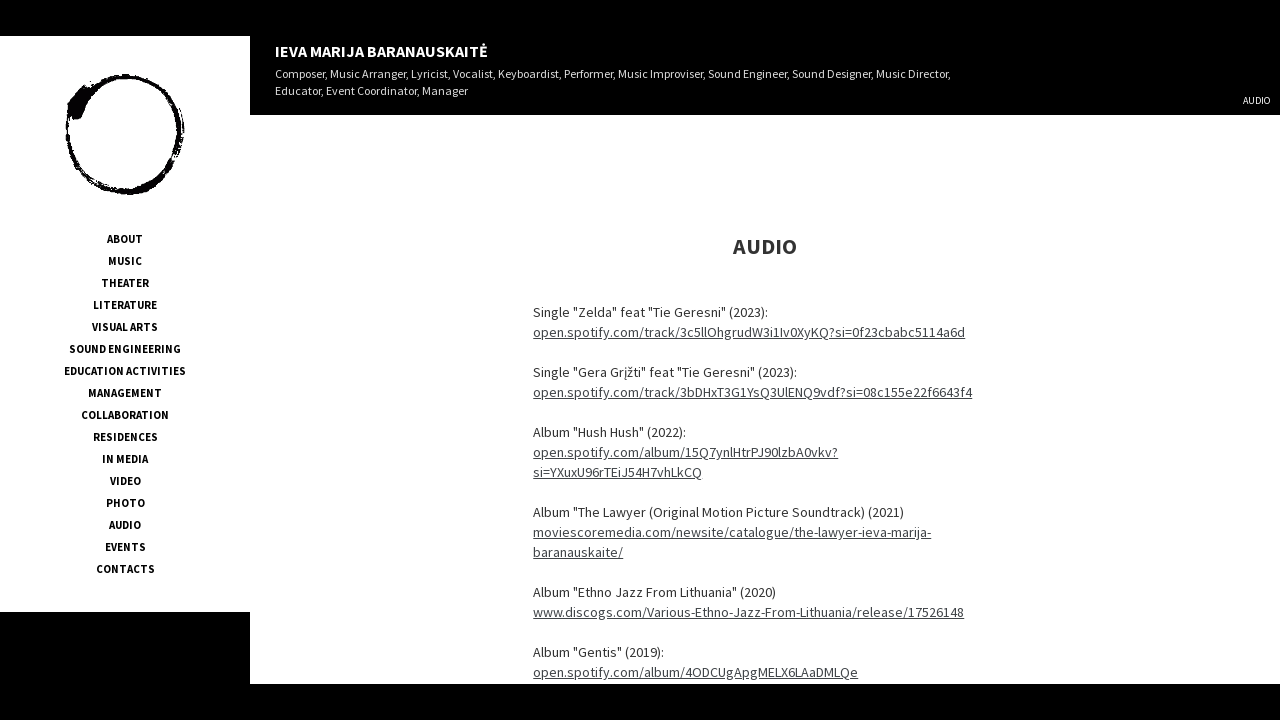

--- FILE ---
content_type: text/html; charset=UTF-8
request_url: https://ievamarijabaranauskaite.com/audio
body_size: 4486
content:

<!DOCTYPE html>
<html lang="lt">
<head>
    <meta charset="UTF-8">
    <meta name="viewport" content="width=device-width, initial-scale=1">
    <meta name="csrf-param" content="_csrf">
    <meta name="csrf-token" content="_V5pFYJcyHG8EH5yVqIu7FFr4MCfzUJ9IP65KTULMzy7KwFd7S7xOM96CkQdknG7FBqQqtD_OBtKts1YeFRcSw==">
    <title>AUDIO - Ieva Marija Baranauskaitė</title>
    <link href="/img/site/favicon.ico" rel="icon">
    <link href="https://fonts.googleapis.com/css?family=Source+Sans+Pro:200,400,600,700&amp;subset=latin-ext" rel="stylesheet">
    <!-- Global site tag (gtag.js) - Google Analytics -->
    <script async src="https://www.googletagmanager.com/gtag/js?id=UA-112987550-1"></script>
    <script>
        window.dataLayer = window.dataLayer || [];
        function gtag(){dataLayer.push(arguments);}
        gtag('js', new Date());
        gtag('config', 'UA-112987550-1');
    </script>
    <meta property="og:title" content="AUDIO - Ieva Marija Baranauskaitė">
<meta property="og:description" content="Audio records associated with Ieva Marija Baranauskaitė">
<meta property="og:url" content="https://ievamarijabaranauskaite.com/audio">
<meta property="article:author" content="Ieva Marija Baranauskaitė">
<meta property="og:site_name" content="Ieva Marija Baranauskaitė">
<meta property="og:image" content="https://ievamarijabaranauskaite.com/img/site/FB.jpg">
<meta property="og:type" content="website">
<meta property="twitter:url" content="https://ievamarijabaranauskaite.com/audio">
<meta property="twitter:title" content="AUDIO - Ieva Marija Baranauskaitė">
<meta property="twitter:description" content="Audio records associated with Ieva Marija Baranauskaitė">
<link href="/assets/3bdb5171/css/bootstrap.css" rel="stylesheet">
<link href="/css/site.css?v=2" rel="stylesheet">
<link href="/css/vex.css" rel="stylesheet">
<link href="/css/vex-theme-default.css" rel="stylesheet">
<link href="/css/jquery.fancybox.min.css" rel="stylesheet">
<link href="/css/justifiedGallery.min.css" rel="stylesheet"></head>
<body>

    <div class="wrap">
        <div class="top"></div>
        <div class="left">
            <div class="menu ">
                <img class="menuDecoration" src="/img/site/Circle.png" alt="Homepage" onclick="window.location.href=&quot;/&quot;;">                <br/>
                <ul><li id="top-category-27"><a href="/" onclick="openCategory('top-category-27'); return false;"><b>ABOUT</b></a><br/><ul id="top-category-27-ul" class="menu-content" style="display: none;"><li id="middle-category-28"><a href="/biography" >Biography</a></li><li id="middle-category-29"><a href="/qualification" >Qualification</a></li><li id="middle-category-30"><a href="/awards" >Awards</a></li><li id="middle-category-31"><a href="/events" >Artistic experience</a></li></ul></li><li id="top-category-32"><a href="/" onclick="openCategory('top-category-32'); return false;"><b>MUSIC</b></a><br/><ul id="top-category-32-ul" class="menu-content" style="display: none;"><li id="middle-category-33"><a href="/" onclick="openCategory('middle-category-33'); return false;">Bands</a><ul id="middle-category-33-ul" class="leaf-content" style="display: none;"><li id="32"><a href="/band-esi">esi </a></li><li id="32"><a href="/band-jazz-by-t">Jazz By T</a></li><li id="32"><a href="/band-in-albedo">In albedo </a></li><li id="32"><a href="/band-such-a-trip">Such‘a‘Trip </a></li></ul></li><li id="middle-category-39"><a href="/" onclick="openCategory('middle-category-39'); return false;">Personal projects</a><ul id="middle-category-39-ul" class="leaf-content" style="display: none;"><li id="32"><a href="/music-personal-projects-bazm-e-dastango">Bazm - E Dāstāngo</a></li></ul></li><li id="middle-category-40"><a href="/" onclick="openCategory('middle-category-40'); return false;">Colaboration projects</a><ul id="middle-category-40-ul" class="leaf-content" style="display: none;"><li id="32"><a href="/music-colaborations-projects-lInnomable">L‘Innomable </a></li><li id="32"><a href="/music-colaborations-projects-gentis">Gentis</a></li><li id="32"><a href="/music-colaborations-projects-ritme">Ritme</a></li><li id="32"><a href="/music-colaborations-projects-shades-of-the-world">Shades Of The World</a></li><li id="32"><a href="/music-colaborations-projects-karpiz">Karpiz</a></li><li id="32"><a href="/music-collaboration-projects-melquiades">Melquíades</a></li></ul></li></ul></li><li id="top-category-43"><a href="/" onclick="openCategory('top-category-43'); return false;"><b>THEATER</b></a><br/><ul id="top-category-43-ul" class="menu-content" style="display: none;"><li id="middle-category-80"><a href="/theater-tamosius-bekepuris" >Tamošius Bekepuris</a></li><li id="middle-category-81"><a href="/theater-kari-ir-bakterija" >Kari Ir Bakterija</a></li><li id="middle-category-83"><a href="/theater-kuprota-meile" >Kuprota Meilė</a></li><li id="middle-category-89"><a href="/theater-yra" >ỸRÀ</a></li><li id="middle-category-96"><a href="/theate-cezario-grupe" >Cezario Grupe</a></li><li id="middle-category-110"><a href="/theater-saldainiu-lietus" >Saldainių Lietus</a></li></ul></li><li id="top-category-44"><a href="/" onclick="openCategory('top-category-44'); return false;"><b>LITERATURE</b></a><br/><ul id="top-category-44-ul" class="menu-content" style="display: none;"><li id="middle-category-45"><a href="/" onclick="openCategory('middle-category-45'); return false;">Lyrics</a></li><li id="middle-category-46"><a href="/" onclick="openCategory('middle-category-46'); return false;">Poetry - Music projects </a><ul id="middle-category-46-ul" class="leaf-content" style="display: none;"><li id="44"><a href="/literature-poetry-music-projects-music-in-poetry">Poetry in music</a></li><li id="44"><a href="/literature-poetry-music-projects-gijos">Gijos</a></li></ul></li><li id="middle-category-98"><a href="/literature-articles" onclick="openCategory('middle-category-98'); return false;">Articles</a><ul id="middle-category-98-ul" class="leaf-content" style="display: none;"><li id="44"><a href="/literature-articles-ecm-tyla-skambanti-muzikoje">ECM - tyla, skambanti muzikoje</a></li></ul></li><li id="middle-category-109"><a href="/literature-sheet-music" >Sheet Music</a></li></ul></li><li id="top-category-47"><a href="/" onclick="openCategory('top-category-47'); return false;"><b>VISUAL ARTS</b></a><br/><ul id="top-category-47-ul" class="menu-content" style="display: none;"><li id="middle-category-48"><a href="/" onclick="openCategory('middle-category-48'); return false;">Photography - Music projects</a><ul id="middle-category-48-ul" class="leaf-content" style="display: none;"><li id="47"><a href="/visual-arts-photography-music-projects-pound-cake-time-trave-inc">Pound Cake Time Travel Inc.</a></li></ul></li><li id="middle-category-49"><a href="/" onclick="openCategory('middle-category-49'); return false;">Painting - Music projects</a><ul id="middle-category-49-ul" class="leaf-content" style="display: none;"><li id="47"><a href="/visual-arts-photography-music-projects-pound-cake-time-trave-inc">Pound Cake Time Travel Inc.</a></li></ul></li><li id="middle-category-50"><a href="/" onclick="openCategory('middle-category-50'); return false;">Cinematography  - Music projects</a><ul id="middle-category-50-ul" class="leaf-content" style="display: none;"><li id="47"><a href="/visual-arts-cinematography-music-projects-maestro-kinas">Maestro Kinas</a></li><li id="47"><a href="/visual-arts-cinematography-music-projects-the-lawyer">The Lawyer</a></li><li id="47"><a href="/visual-arts-cinematography-music-projects-mazoji">Mažoji</a></li><li id="47"><a href="/visual-arts-cinematography-music-projects-the-writer">The Writer</a></li></ul></li></ul></li><li id="top-category-51"><a href="/sound-engineering" ><b>SOUND ENGINEERING</b></a></li><li id="top-category-52"><a href="/" onclick="openCategory('top-category-52'); return false;"><b>EDUCATION ACTIVITIES</b></a><br/><ul id="top-category-52-ul" class="menu-content" style="display: none;"><li id="middle-category-53"><a href="/" onclick="openCategory('middle-category-53'); return false;">Workshops</a><ul id="middle-category-53-ul" class="leaf-content" style="display: none;"><li id="52"><a href="/education-activities-wrokshops-blind-date">Blind Date</a></li></ul></li><li id="middle-category-54"><a href="/as-a-visiting-lecturer" onclick="openCategory('middle-category-54'); return false;">As a visiting lecturer</a><ul id="middle-category-54-ul" class="leaf-content" style="display: none;"><li id="52"><a href="/education-activities-as-a-visiting-lecturer-studio-republik">Studio Republik</a></li></ul></li><li id="middle-category-55"><a href="/private-lessons" >Private lessons</a></li><li id="middle-category-56"><a href="/" onclick="openCategory('middle-category-56'); return false;">Research works</a><ul id="middle-category-56-ul" class="leaf-content" style="display: none;"><li id="52"><a href="/educations-activities-research-works-concept-of-dumbing-down-in-pop-culture">The concept of "dumbing down" in pop culture</a></li></ul></li></ul></li><li id="top-category-57"><a href="/" onclick="openCategory('top-category-57'); return false;"><b>MANAGEMENT</b></a><br/><ul id="top-category-57-ul" class="menu-content" style="display: none;"><li id="middle-category-58"><a href="/organized-concerts" >Organized concerts for others</a></li><li id="middle-category-59"><a href="/organised-educational-projects" >Organised educational projects</a></li><li id="middle-category-60"><a href="/as-event-coordinator" >As event coordinator</a></li><li id="middle-category-61"><a href="/management-other" >Other</a></li></ul></li><li id="top-category-62"><a href="/" onclick="openCategory('top-category-62'); return false;"><b>COLLABORATION</b></a><br/><ul id="top-category-62-ul" class="menu-content" style="display: none;"><li id="middle-category-63"><a href="/local-colaborations" >Local collaborations</a></li><li id="middle-category-64"><a href="/international-colaborations" >International colloborations</a></li><li id="middle-category-65"><a href="/colaborations-institutions" >Collaboration with Institutions</a></li></ul></li><li id="top-category-66"><a href="/residences" ><b>RESIDENCES</b></a></li><li id="top-category-67"><a href="/" onclick="openCategory('top-category-67'); return false;"><b>IN MEDIA</b></a><br/><ul id="top-category-67-ul" class="menu-content" style="display: none;"><li id="middle-category-68"><a href="/in-media-tv" >TV</a></li><li id="middle-category-69"><a href="/in-media-radio" >Radio</a></li><li id="middle-category-70"><a href="/in-media-newspaper-and-magazines" >Newspaper & Magazines</a></li><li id="middle-category-71"><a href="/in-media-other" >Other</a></li></ul></li><li id="top-category-72"><a href="/video" ><b>VIDEO</b></a></li><li id="top-category-73"><a href="/photos" ><b>PHOTO</b></a></li><li id="top-category-74"><a href="/audio" ><b>AUDIO</b></a></li><li id="top-category-75"><a href="/events" ><b>EVENTS</b></a></li><li id="top-category-76"><a href="/contacts" ><b>CONTACTS</b></a></li></ul>            </div>
            <div class="menu-bottom"></div>
        </div>
        <div class="right">
            <div class="header ">
                <img class="mobileMenuButton" src="/img/site/Menu.png" alt="Menu">                <div class="title">
                    <b onclick="window.location.href='/';">IEVA MARIJA BARANAUSKAITĖ</b><br/>
                    <div class="subtitle">
                        Composer, Music Arranger, Lyricist, Vocalist, Keyboardist, Performer, Music Improviser, Sound Engineer, Sound Designer, Music Director, Educator, Event Coordinator, Manager
                    </div>
                </div>
                                    <div class="breadcrumbs">
                        AUDIO                    </div>
                            </div>
            <div class="content ">
                
<script type="text/javascript">
    var translates = {
        'subscSuccess' : 'Your subscription was successful',
        'subscError' : 'Your subscription was unsuccessful'
    };
</script>

<div class="contentTitle">
    AUDIO</div>

Single "Zelda" feat "Tie Geresni" (2023):<br />
<a  href="https://open.spotify.com/track/3c5llOhgrudW3i1Iv0XyKQ?si=0f23cbabc5114a6d" rel="nofollow" target="_blank">open.spotify.com/track/3c5llOhgrudW3i1Iv0XyKQ?si=0f23cbabc5114a6d</a><br />
<br />
Single "Gera Grįžti" feat "Tie Geresni" (2023):<br />
<a  href="https://open.spotify.com/track/3bDHxT3G1YsQ3UlENQ9vdf?si=08c155e22f6643f4" rel="nofollow" target="_blank">open.spotify.com/track/3bDHxT3G1YsQ3UlENQ9vdf?si=08c155e22f6643f4</a><br />
<br />
Album "Hush Hush" (2022):<br />
<a  href="https://open.spotify.com/album/15Q7ynlHtrPJ90lzbA0vkv?si=YXuxU96rTEiJ54H7vhLkCQ" rel="nofollow" target="_blank">open.spotify.com/album/15Q7ynlHtrPJ90lzbA0vkv?si=YXuxU96rTEiJ54H7vhLkCQ</a><br />
<br />
Album "The Lawyer (Original Motion Picture Soundtrack) (2021)<br />
<a  href="https://moviescoremedia.com/newsite/catalogue/the-lawyer-ieva-marija-baranauskaite/" rel="nofollow" target="_blank">moviescoremedia.com/newsite/catalogue/the-lawyer-ieva-marija-baranauskaite/</a><br />
<br />
Album "Ethno Jazz From Lithuania" (2020)<br />
<a  href="https://www.discogs.com/Various-Ethno-Jazz-From-Lithuania/release/17526148" rel="nofollow" target="_blank">www.discogs.com/Various-Ethno-Jazz-From-Lithuania/release/17526148</a><br />
<br />
Album "Gentis" (2019):<br />
<a  href="https://open.spotify.com/album/4ODCUgApgMELX6LAaDMLQe" rel="nofollow" target="_blank">open.spotify.com/album/4ODCUgApgMELX6LAaDMLQe</a><br />
<br />
Album "Melquíades" (2018):<br />
<a  href="https://open.spotify.com/album/6NUq2JiHuPoxAibsU2Y5ID" rel="nofollow" target="_blank">open.spotify.com/album/6NUq2JiHuPoxAibsU2Y5ID</a><br />
<br />
Single "Dėl Tavęs" feat "Karpiz" (2018):<br />
<a  href="https://open.spotify.com/track/1FPZyjJ49yL5A930Pbnb7l?si=28db4ce757224784" rel="nofollow" target="_blank">open.spotify.com/track/1FPZyjJ49yL5A930Pbnb7l?si=28db4ce757224784</a><br />
<br />
Album "Note Lithuania: Folk / World" (2015):<br />
<a  href="https://www.mic.lt/en/database/folk/releases/1354/" rel="nofollow" target="_blank">www.mic.lt/en/database/folk/releases/1354/</a><br />
<br />
<br />
Press:<br />
<a  href="https://soundcloud.com/in-albedo/in-beat-live-at-kulturhalle-20160909" rel="nofollow" target="_blank">soundcloud.com/in-albedo/in-beat-live-at-kulturhalle-20160909</a><br />
<br />
<a  href="https://soundcloud.com/user-esi/esi-in-infinity" rel="nofollow" target="_blank">soundcloud.com/user-esi/esi-in-infinity</a><br />
<br />
<a  href="https://soundcloud.com/in-albedo/in-albedo-together-with-achim-tang-andre-meisner-and-thorsten-topp-big-three-live-at-kulturhalle-20160909" rel="nofollow" target="_blank">soundcloud.com/in-albedo/in-albedo-together-with-achim-tang-andre-meisner-and-thorsten-topp-big-three-live-at-kulturhalle-20160909</a><br />
<br />
<a  href="https://soundcloud.com/ieva-marija-baranauskaite/symphonic-poem-bazm-e-dastango-or-letters-from-marocco-conducted-by-ricardas-sumila" rel="nofollow" target="_blank">soundcloud.com/ieva-marija-baranauskaite/symphonic-poem-bazm-e-dastango-or-letters-from-marocco-conducted-by-ricardas-sumila</a><br />
<br />
<a  href="https://soundcloud.com/user-esi/esi-sama" rel="nofollow" target="_blank">soundcloud.com/user-esi/esi-sama</a><br />
<br />
<a  href="https://soundcloud.com/in-albedo/improvisation-vol-1-live-at-kulturhalle-20160909" rel="nofollow" target="_blank">soundcloud.com/in-albedo/improvisation-vol-1-live-at-kulturhalle-20160909</a><br />
<br />
<a  href="https://soundcloud.com/in-albedo/eisva-mudu-abudu-live-at-kulturhalle-20160909" rel="nofollow" target="_blank">soundcloud.com/in-albedo/eisva-mudu-abudu-live-at-kulturhalle-20160909</a><br />
<br />
<a  href="https://soundcloud.com/in-albedo/you-have-to-move-live-at-kulturhalle-20160909" rel="nofollow" target="_blank">soundcloud.com/in-albedo/you-have-to-move-live-at-kulturhalle-20160909</a><br />
<br />
<a  href="https://soundcloud.com/ieva-marija-baranauskaite/the-piece-from-the-theater-performance-tamosius-bekepuris" rel="nofollow" target="_blank">soundcloud.com/ieva-marija-baranauskaite/the-piece-from-the-theater-performance-tamosius-bekepuris</a><br />
<br />
<a  href="https://www.youtube.com/watch?v=wDkeLeb-Nu8" rel="nofollow" target="_blank">www.youtube.com/watch?v=wDkeLeb-Nu8</a><br />
<br />
<a  href="https://soundcloud.com/user-esi/esi-viskas-live-at-masters-of-calm-2016" rel="nofollow" target="_blank">soundcloud.com/user-esi/esi-viskas-live-at-masters-of-calm-2016</a><br />
<br />
<a  href="https://www.youtube.com/watch?v=usCkthb6er4" rel="nofollow" target="_blank">www.youtube.com/watch?v=usCkthb6er4</a><br />
<br />
<br />
<br />
<br/><br/>            </div>
        </div>
        <div class="bottom"></div>
    </div>

<script src="/assets/588396a/jquery.js"></script>
<script src="/assets/c97486f9/yii.js"></script>
<script src="/js/common.js"></script>
<script src="/js/vex.combined.min.js"></script>
<script src="/js/jquery.fancybox.min.js"></script>
<script src="/js/jquery.justifiedGallery.min.js"></script></body>
</html>


--- FILE ---
content_type: text/css
request_url: https://ievamarijabaranauskaite.com/css/site.css?v=2
body_size: 918
content:
html,
body {
    height: 100%;
    font-family: 'Source Sans Pro', sans-serif;
}

a:link, a:visited {
    color: #404448;
    text-decoration: underline;
}

a:hover, a:active, a:focus {
    color: #7d8185;
}

.wrap .top {
    height: 5%;
    background: #000000;
    position: fixed;
    width: 100%;
    z-index: 1;
}

.wrap .bottom {
    height: 5%;
    background: #000000;
    position: fixed;
    width: 100%;
    bottom: 0;
}

.left {
    display: table-cell;
    vertical-align: top;
    min-width: 250px;
}

.right {
    display: table-cell;
    vertical-align: top;
    width: 100%;
    padding-bottom: 50px;
}

.header {
    line-height: 17px;
    background: #000000;
    position: fixed;
    width: 100%;
    z-index: 1;
    height: 16%;
}

.header .title {
    font-size: 16px;
    color: #ffffff;
    margin-top: 7vh;
    margin-left: 25px;
    display: inline-block;
}

@media (max-height: 750px) {
    .header .title {
        margin-top: 6vh;
    }
    .header .breadcrumbs {
        bottom: 6px !important;
    }
}

@media (max-height: 690px) {
    .header .title {
        margin-top: 5vh;
    }
}

@media (max-height: 570px) {
    .header {
        height: 18%;
    }
}

.header .title .subtitle {
    font-size: 12px;
    color: #dedede;
    width: 78%;
    margin-top: 5px;
}

.header .social {
    display: inline-block;
    float: right;
}

.header .breadcrumbs {
    color: #ffffff;
    position: absolute;
    right: 260px;
    font-size: 10px;
    bottom: 12px;
}

.menu {
    height: 100%;
    vertical-align: middle;
    text-align: center;
    min-width: 250px;
    position: fixed;
    overflow-y: auto;
    padding-bottom: 108px;
}

.menu-bottom {
    height: 15%;
    background: #000000;
    position: fixed;
    width: 250px;
    z-index: 1;
    bottom: 0;
}

.menu img.menuDecoration {
    width: 10vw;
    margin: 65px 0 30px 0;
    cursor: pointer;
}

.menu ul {
    margin: 0;
    padding: 0;
}

.menu ul li {
    display: block;
    margin-bottom: 2px;
}

.menu a:link, .menu a:visited {
    text-decoration: none;
    color: #000000;
    font-size: 11px;
}

.menu a:active, .menu a:hover, .menu a:focus {
    color: #969696;
}

.content {
    vertical-align: top;
    padding: 231px 0 30px 0;
    width: 45%;
    margin: 0 auto;
    text-align: justify;
}

.content.homepage {
    padding: 26vh 0 0 1%;
    width: 100%;
}

.content.events {
    padding: 231px 6px 30px 20px;
    width: 100%;
}

.home {
    text-align: center;
}

.home img {
    width: 94vh;
}

#events tr:first-of-type td {
    font-weight: bold;
    padding: 10px 7px 10px 0;
    text-align: left;
}

#events tr:first-of-type td:first-child {
    padding-left: 8px;
    min-width: 82px;
}

#events td {
    vertical-align: top;
    text-align: left;
    padding: 18px 16px 18px 0;
}

#events td:first-child {
    padding-left: 8px;
}

#events td:last-child {
    padding-right: 8px;
    word-wrap: break-word;
    max-width: 200px;
}

#events tr:nth-of-type(odd) {
    background: #f7f7f7;
}

.subscribeField {
    border: 1px solid #000000;
    padding: 7px 9px;
    font-size: 17px;
    letter-spacing: 1px;
}

.subscribeButton {
    background: #000000;
    border: 0;
    padding: 8px 19px 10px 19px;
    font-size: 15px;
    color: #fff;
    margin-left: 10px;
}

.subscribeButton:hover, .subscribeButton:active, .subscribeButton:focus {
    background: #4e4e4e;;
}

img.pageImage {
    width: 50%;
    display: block;
    margin: 0 0 10px 0;
    cursor: pointer;
}

img.pageImage.big {
    width: 100%;
}

.contentTitle {
    font-size: 22px;
    margin-bottom: 40px;
    text-align: center;
    font-weight: 700;
}

.errorPage {
    text-align: center;
    font-size: 20px;
}

.mobileMenuButton {
    display: none;
}

@media (max-width: 750px) {
    .wrap .top {
        display: none;
    }

    .mobileMenuButton {
        display: block;
        position: fixed;
        left: 10px;
        width: 40px;
        top: 15px;
    }

    .menu-bottom {
        display: none;
    }

    .left {
        min-width: 0;
    }

    .right {
        display: block;
    }

    .subtitle {
        display: none;
    }

    .header .breadcrumbs {
        position: static;
        margin: -14px 0 11px 0;
    }

    .right .header {
        text-align: center;
        background: #000000;
        position: fixed;
        width: 100%;
        z-index: 1;
        height: auto;
    }

    .right .header .title {
        font-size: 16px;
        color: #ffffff;
        margin-top: 20px;
        margin-bottom: 23px;
        margin-left: 0;
        display: block;
    }

    .menuDecoration {
        display: none;
    }

    .menu {
        text-align: center;
        height: 0;
        background: #313131;
        min-width: auto;
        width: 100%;
        position: fixed;
        padding-bottom: 10px;
        padding-top: 40px;
        margin-top: 25px;
        overflow-y: auto;
    }

    .menu.homepage {
        margin-top: 10px;
    }

    .header.homepage .mobileMenuButton {
        top: 9px;
    }

    .menu ul li {
        margin-bottom: 4px;
    }

    .menu.auto {
        height: 100%;
    }

    .menu a:link, .menu a:visited {
        color: #ffffff;
        font-size: 16px;
    }

    .menu a:active {
        color: #bfbfbf;
    }

    .menu .menu-content a:link, .menu .menu-content a:visited {
        color: #d6d6d6;
    }

    .menu .leaf-content a:link, .menu .leaf-content a:visited {
        color: #f5f5f5;
    }

    .content {
        width: 58%;
        padding-top: 160px;
        word-wrap: break-word;
    }

    .content.homepage {
        padding: 110px 0 0 0;
    }

    .content.homepage .home img {
        width: 80%;
    }

    img.pageImage {
        width: 100%;
    }
}

@media (max-width: 500px) {
    .content {
        width: 90%;
        padding-top: 140px;
    }
}

--- FILE ---
content_type: application/x-javascript
request_url: https://ievamarijabaranauskaite.com/js/common.js
body_size: 685
content:
$(function() {
    $('#browseFilesButton').click(function () {
        $('#fileInputField').trigger('click');
    });

    $('#subscriptionForm').on('submit', function () {
        $('.subscribeButton').click();
        return false;
    });

    $('.gallery').justifiedGallery({maxRowHeight: 500, margins : 2});

    $('.mobileMenuButton').click(function () {
        var menu = $('.menu');
        menu.toggleClass('auto');
    });
});

function openCategory(parentID) {
    $('.menu-content').each(function (index) {

        var parent = $('#' + parentID).parent()

        if (this.id !== (parentID + '-ul') && (this.id !== $(parent)[0].getAttribute('id'))) {
            $(this).slideUp('fast');
        }
    });


    var child = $('#' + parentID + '-ul')[0];
    $(child).slideToggle('slow');
}

function filesSelected(input) {
    var i = 1;
    $('.uploadedPhotoPreview').html("");
    $('.uploadedPhotoPreview').removeClass('hide');
    reader = new FileReader();
    //files = event.target.files; //FileList
    files = input.files;

    reader.onload = function (e) {
        img = document.createElement('img');
        img.setAttribute('src', e.target.result);
        if(img.width > img.height) {
            img.setAttribute('width', '100%');
        } else {
            img.setAttribute('height', '100%');
        }
        img.setAttribute('class', 'imageThumbnail');

        $('.uploadedPhotoPreview').append(img);
    };

    reader.onloadend = function (e) {
        if (files.item(i)) {
            reader.readAsDataURL(files.item(i));
            i++;
        }
    };

    reader.readAsDataURL(files.item(0));
}

function getMessageByType(type) {
    if (type == 'category') {
        return 'Ar tikrai norite ištrinti šią kategoriją? Bus ištrintos ir jos viduje esančios kategorijos su jų turiniais!';
    }
    if (type == 'event') {
        return 'Ar tikrai norite ištrinti šį renginį?';
    }
    if (type == 'image') {
        return 'Ar tikrai norite ištrinti šią nuotrauką?';
    }
}

function alertDelete(type, url) {
    vex.dialog.confirm({
        message: getMessageByType(type),
        className: 'vex-theme-default',
        callback: function (value) {
            if (value) {
                window.location.href = url;
            }
        },
        buttons: [
            $.extend({}, vex.dialog.buttons.YES, { text: 'Taip' }),
            $.extend({}, vex.dialog.buttons.NO, { text: 'Ne' })
        ]
    });
}

function subscribe() {
    var form = $('#subscriptionForm');

    if (form.find('.has-error').length) {
        return false;
    }

    $.ajax({
        url: '/index/subscribe',
        type: 'POST',
        data: form.serialize(),
        success: function(response) {
            var message = JSON.parse(response).success ?
                translates.subscSuccess :
                translates.subscError;
            vex.dialog.alert({
                message: message,
                className: 'vex-theme-default'
            });
            if (JSON.parse(response).success) {
                $('#email').val('');
            }
        }
    });
}

function toggleImageSite(image) {
    $(image).toggleClass('big');
}